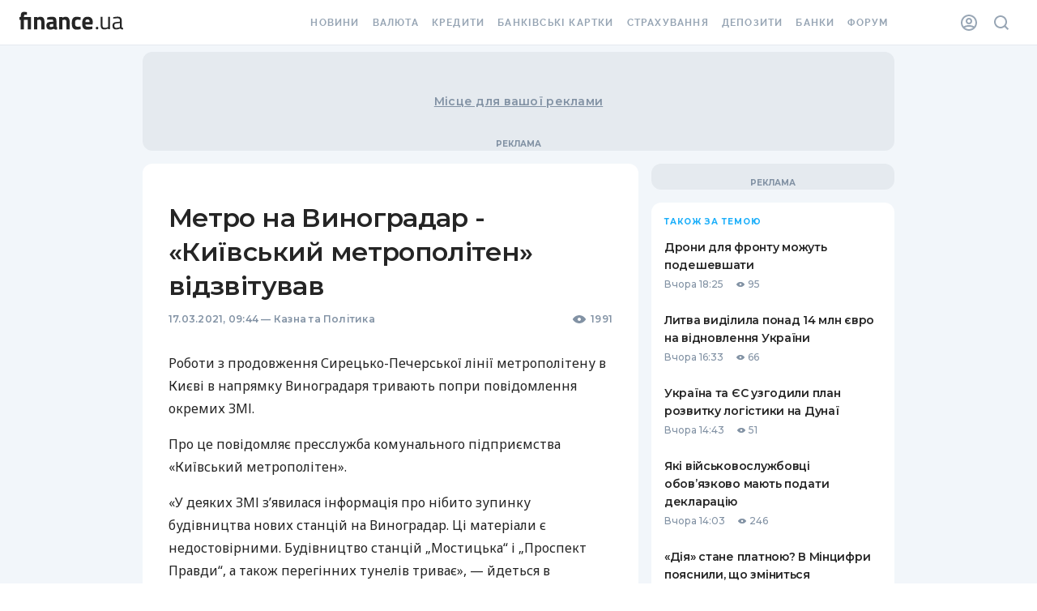

--- FILE ---
content_type: application/javascript
request_url: https://forum.finance.ua/xarticles.php?params%5Btype%5D=news&params%5Buuid%5D=&params%5BtopicId%5D=241933&method=getPosts&_=1769654732596&callback=Zepto1769654731098
body_size: 1262
content:
Zepto1769654731098({"code":200,"message":"OK","data":{"topicId":"241933","posts":[{"id":"5192491","postLink":"https:\/\/forum.finance.ua\/viewtopic.php?f=32&p=5192491#p5192491","time":"1616070832","text":" \u0412\u044b \u0432\u0438\u0434\u0438\u0442\u0435 \u0441\u0438\u0442\u0443\u0430\u0446\u0438\u044e \u0442\u043e\u043b\u044c\u043a\u043e \u0437\u0430 4 \u043c\u0435\u0441\u044f\u0446\u0430, \u0430 \u043c\u044d\u0440 \u0433\u043b\u044f\u0434\u0438\u0442 \u0434\u0430\u043b\u0435\u043a\u043e, \u0437\u0430 \u0433\u043e\u0440\u0438\u0437\u043e\u043d\u0442, \u0441 \u0437\u0430\u0431\u043e\u0442\u043e\u0439 \u043e \u043b\u044e\u0434\u044f\u0445. \u041f\u043e\u0441\u0442\u0440\u043e\u0439 \u0432\u0430\u043c \u043c\u0435\u0442\u0440\u043e - \u0440\u0430\u0441\u0441\u0430\u0434\u043d\u0438\u043a \u043a\u043e\u0440\u043e\u043d\u043e\u0432\u0438\u0440\u0443\u0441\u0430, \u0442\u0430\u043a \u0447\u0435\u0440\u0435\u0437 \u0433\u043e\u0434 \u043d\u0430 \u0412\u0438\u043d\u043e\u0433\u0440\u0430\u0434\u0430\u0440\u0435 \u0431\u043e\u043b\u044c\u043d\u0438\u0447\u043d\u044b\u0445 \u043a\u043e\u0435\u043a \u043d\u0435 \u0445\u0432\u0430\u0442\u0438\u0442 \u043d\u0430 \u0432\u0441\u0435\u0445 \u0436\u0435\u043b\u0430\u044e\u0449\u0438\u0445.","haveMore":0,"userLink":"https:\/\/forum.finance.ua\/memberlist.php?mode=viewprofile&u=86618","userAuthorName":"warlamp","userRank":"0","avatar":"https:\/\/forum.finance.ua\/download\/file.php?avatar=86618_1519914610.jpg","userRepliedName":"9131231","showPost":"1"},{"id":"5192396","postLink":"https:\/\/forum.finance.ua\/viewtopic.php?f=32&p=5192396#p5192396","time":"1616067124","text":"\u0422\u0430\u043a\u0435 \u0433\u043e\u0432\u043e\u0440\u0438\u0442\u0438 \u043d\u0435 \u043c\u043e\u0436\u043d\u0430, \u0442\u0440\u0435\u0431\u0430 \u0432\u0430\u0441 \u0437\u0430\u0431\u0430\u043d\u0438\u0442\u0438  ","haveMore":0,"userLink":"https:\/\/forum.finance.ua\/memberlist.php?mode=viewprofile&u=122718","userAuthorName":"unicdima","userRank":"0","avatar":"https:\/\/forum.finance.ua\/download\/file.php?avatar=122718_1560171524.jpg","userRepliedName":"p_a_l","showPost":"1"},{"id":"5192321","postLink":"https:\/\/forum.finance.ua\/viewtopic.php?f=32&p=5192321#p5192321","time":"1616064099","text":" \u041e \u043a\u0430\u043a\u043e\u043c \u043c\u0435\u0442\u0440\u043e \u0432\u044b \u0433\u043e\u0432\u043e\u0440\u0438\u0442\u0435? \u0412\u044b\u0431\u043e\u0440\u044b \u0443\u0436\u0435 \u043f\u0440\u043e\u0448\u043b\u0438. \u041d\u0430 \u0434\u043e\u0440\u043e\u0433\u0438 \u043f\u043e\u0441\u043c\u043e\u0442\u0440\u0438\u0442\u0435. \u041d\u0435 \u0432 \u0446\u0435\u043d\u0442\u0440\u0435 \u0430 \u043d\u0430 \u043e\u043a\u043e\u043b\u0438\u0446\u0430\u0445. \u0412\u0441\u0435 \u0432 \u044f\u043c\u0430\u0445 \u0438 \u043d\u0438\u043a\u0442\u043e \u043d\u0435 \u043b\u0430\u0442\u0430\u0435\u0442. \u0422\u043e \u0447\u0442\u043e \u0432\u044b\u0431\u0440\u0430\u043b\u0438, \u0442\u0435\u043f\u0435\u0440\u044c \u043f\u043e\u043b\u0443\u0447\u0438\u0442\u0435 \u0438 \u0440\u0430\u0441\u043f\u0438\u0448\u0438\u0442\u0435\u0441\u044c. \u041d\u0430 \u0432\u0430\u0441 \u0432\u0441\u0435\u0445 \u0437\u0430\u0431\u0438\u043b\u0438 \u0434\u043e \u0441\u043b\u0435\u0434\u0443\u044e\u0449\u0438\u0445 \u0432\u044b\u0431\u043e\u0440\u043e\u0432. \u041b\u044e\u0431\u0438\u0442\u0435\u043b\u0438 \u043d\u0430\u0441\u0442\u0443\u043f\u0430\u0442\u044c \u043d\u0430 \u0433\u0440\u0430\u0431\u043b\u0438.","haveMore":0,"userLink":"https:\/\/forum.finance.ua\/memberlist.php?mode=viewprofile&u=41578","userAuthorName":"p_a_l","userRank":"0","avatar":"https:\/\/forum.finance.ua\/images\/avatars\/gallery\/default_avatar2.png","userRepliedName":"","showPost":"1"},{"id":"5192161","postLink":"https:\/\/forum.finance.ua\/viewtopic.php?f=32&p=5192161#p5192161","time":"1616054354","text":" \u041a\u0438\u0442\u0430\u0439\u0446\u0438 \u0431\u044b \u0443\u0436\u0435 \u043e\u0442 \u041e\u0434\u0435\u0441\u0441\u044b \u0434\u043e \u041a\u0438\u0435\u0432\u0430 \u043f\u043e\u0441\u0442\u0440\u043e\u0438\u043b\u0438 \u043c\u0435\u0442\u0440\u043e","haveMore":0,"userLink":"https:\/\/forum.finance.ua\/memberlist.php?mode=viewprofile&u=128540","userAuthorName":"sergeykren4","userRank":"0","avatar":"https:\/\/forum.finance.ua\/download\/file.php?avatar=128540_1583494434.jpg","userRepliedName":"","showPost":"1"},{"id":"5191858","postLink":"https:\/\/forum.finance.ua\/viewtopic.php?f=32&p=5191858#p5191858","time":"1616000609","text":" \u041a\u043b\u0438\u0447\u043a\u043e \u043e\u0442\u043a\u0440\u043e\u0435\u0442 \u0435\u0433\u043e \u043f\u0435\u0440\u0435\u0434 \u043e\u0447\u0435\u0440\u0435\u0434\u043d\u044b\u043c\u0438 \u0432\u044b\u0431\u043e\u0440\u0430\u043c\u0438 :)) \u0430 \u0442\u0430\u043a \u0436\u0434\u0438\u0442\u0435","haveMore":0,"userLink":"https:\/\/forum.finance.ua\/memberlist.php?mode=viewprofile&u=130975","userAuthorName":"kemeron1990","userRank":"0","avatar":"https:\/\/forum.finance.ua\/download\/file.php?avatar=130975_1590843509.jpg","userRepliedName":"","showPost":"1"},{"id":"5191685","postLink":"https:\/\/forum.finance.ua\/viewtopic.php?f=32&p=5191685#p5191685","time":"1615985500","text":" 1000 \u0440\u043e\u043a\u0456\u0432 \u043d\u0435 \u0431\u0443\u043b\u043e \u0456 \u0449\u0435 1000 \u043d\u0435 \u0431\u0443\u0434\u0435. \u0413\u0440\u0430\u0432\u0456\u0446\u0430\u043f\u0443 \u043a\u0443\u043f\u043b\u044f\u0439\u0442\u0435 \u0456 \u0446\u0430\u043f\u0430\u0439\u0442\u0435.","haveMore":0,"userLink":"https:\/\/forum.finance.ua\/memberlist.php?mode=viewprofile&u=66054","userAuthorName":"w1961","userRank":"0","avatar":"https:\/\/forum.finance.ua\/download\/file.php?avatar=66054_1385542205.jpg","userRepliedName":"","showPost":"1"},{"id":"5191599","postLink":"https:\/\/forum.finance.ua\/viewtopic.php?f=32&p=5191599#p5191599","time":"1615978058","text":" \u041d\u0430 \u043f\u043b\u043e\u0449\u0430\u0434\u043a\u0430\u0445 \u043d\u0435\u0442 \u043d\u0435 \u0434\u0443\u0448\u0438 \u0443\u0436\u0435 4 \u043c\u0435\u0441\u044f\u0446 <br \/>\u0412\u043e\u043f\u0440\u043e\u0441 \u043a \u041a\u043b\u0438\u0447\u043a\u043e : \u0442\u0430\u043a \u043a\u043e\u0433\u0434\u0430 \u043e\u0442\u043a\u0440\u044b\u0442\u0438\u0435 \u0441\u0442\u0430\u043d\u0446\u0438\u0439 \u0434\u0435\u043a\u0430\u0431\u0440\u044c 21?","haveMore":0,"userLink":"https:\/\/forum.finance.ua\/memberlist.php?mode=viewprofile&u=136023","userAuthorName":"9131231","userRank":"0","avatar":"https:\/\/forum.finance.ua\/download\/file.php?avatar=136023_1615978050.jpg","userRepliedName":"","showPost":"1"},{"id":"5191592","postLink":"https:\/\/forum.finance.ua\/viewtopic.php?f=32&p=5191592#p5191592","time":"1615977735","text":" \u041e\u0439 \u0434\u0430 \u0447\u0442\u043e \u0437\u0430 \u043b\u0430\u0436\u0430, \u0442\u0435\u0445\u043d\u0438\u043a\u0443 \u0432\u044b\u0432\u043e\u0437\u044f\u0442, \u043d\u0438\u043a\u043e\u0433\u043e \u043a\u0440\u043e\u043c\u0435 \u0441\u0442\u043e\u0440\u043e\u0436\u0435\u0439 \u043d\u0435\u0442 \u043d\u0430 \u043c\u0435\u0441\u0442\u0435. \u0423\u0436\u0435 \u0434\u0432\u0430 \u043c\u0435\u0441\u044f\u0446\u0430 \u043a\u0430\u043a \u0437\u0430\u043c\u0435\u0440\u043b\u043e \u0432\u0441\u0435","haveMore":0,"userLink":"https:\/\/forum.finance.ua\/memberlist.php?mode=viewprofile&u=136022","userAuthorName":"nnbelyaev","userRank":"0","avatar":"https:\/\/forum.finance.ua\/download\/file.php?avatar=136022_1615977732.jpg","userRepliedName":"","showPost":"1"}],"status":"0","total":"8","user":"Anonymous","userId":"1","avatar":"https:\/\/forum.finance.ua\/images\/avatars\/gallery\/default_avatar2.png","topicUrl":"https:\/\/forum.finance.ua\/topic241933.html"}})

--- FILE ---
content_type: application/javascript; charset=UTF-8
request_url: https://news.finance.ua/_next/static/FoSXc2dzJX_9Iuc0Cyy-v/_buildManifest.js
body_size: -78
content:
self.__BUILD_MANIFEST=function(s,c,e,a,r){return{__rewrites:{beforeFiles:[],afterFiles:[{source:"/rss"},{source:"/ru/rss"},{source:"/ua/rss"},{source:"/robots.txt"},{source:"/:url(sitemap.*)"}],fallback:[]},"/":[s,e,a,c,r,"static/chunks/pages/index-0b007edb1491d778.js"],"/_error":[s,c,"static/chunks/pages/_error-c57795f63fcb95ea.js"],"/[...slug]":[s,e,a,c,r,"static/chunks/pages/[...slug]-a120a9043dc7882a.js"],sortedPages:["/","/_app","/_error","/[...slug]"]}}("static/chunks/708-4d972e2d40b2d9a7.js","static/chunks/677-4866375147aeae81.js","static/css/7b8c9d0b782a3b10.css","static/chunks/979-4cc7f35240f4ad66.js","static/chunks/42-dc72c2c01792b92b.js"),self.__BUILD_MANIFEST_CB&&self.__BUILD_MANIFEST_CB();